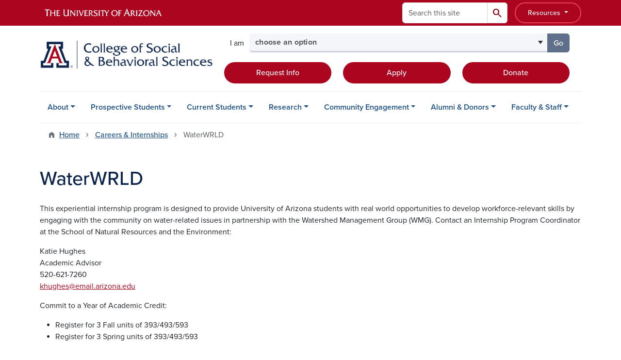

--- FILE ---
content_type: text/html; charset=UTF-8
request_url: https://sbs.arizona.edu/internships/waterwrld
body_size: 13829
content:
<!DOCTYPE html>
<html lang="en" dir="ltr" prefix="og: https://ogp.me/ns#" class="sticky-footer">
  <head>
    <meta charset="utf-8" />
<link rel="shortlink" href="https://sbs.arizona.edu/" />
<meta property="og:site_name" content="College of Social &amp; Behavioral Sciences" />
<meta property="og:url" content="https://sbs.arizona.edu/internships/waterwrld" />
<meta property="og:title" content="WaterWRLD" />
<meta property="og:description" content="This experiential internship program is designed to provide University of Arizona students with real world opportunities to develop workforce-relevant skills by engaging with the community on water-related issues in partnership with the Watershed Management Group (WMG). Contact an Internship Program Coordinator at the School of Natural Resources and the Environment: Katie Hughes Academic Advisor 520-621-7260 khughes@email.arizona.edu Commit to a Year of Academic Credit:" />
<meta name="twitter:card" content="summary_large_image" />
<meta name="twitter:title" content="WaterWRLD" />
<meta name="twitter:site" content="@uarizonasbs" />
<meta name="Generator" content="Arizona Quickstart (https://quickstart.arizona.edu)" />
<meta name="MobileOptimized" content="width" />
<meta name="HandheldFriendly" content="true" />
<meta name="viewport" content="width=device-width, initial-scale=1, shrink-to-fit=no" />
<script type="application/ld+json">{
    "@context": "https://schema.org",
    "@graph": [
        {
            "@type": "CollegeOrUniversity",
            "url": "https://sbs.arizona.edu/",
            "parentOrganization": {
                "@type": "EducationalOrganization",
                "@id": "https://www.arizona.edu/",
                "name": "University of Arizona",
                "url": "https://www.arizona.edu/",
                "sameAs": [
                    "https://www.facebook.com/uarizona",
                    "https://x.com/uarizona",
                    "https://www.instagram.com/uarizona",
                    "https://linkedin.com/edu/university-of-arizona-17783",
                    "https://www.youtube.com/universityofarizona",
                    "https://en.wikipedia.org/wiki/University_of_Arizona"
                ],
                "address": {
                    "@type": "PostalAddress",
                    "streetAddress": "1401 E University Blvd",
                    "addressLocality": "Tucson",
                    "addressRegion": "AZ",
                    "postalCode": "85721",
                    "addressCountry": "US"
                }
            },
            "name": "University of Arizona College of Social \u0026 Behavioral Sciences"
        }
    ]
}</script>
<meta http-equiv="x-ua-compatible" content="ie=edge" />
<link rel="icon" href="/profiles/custom/az_quickstart/themes/custom/az_barrio/favicon.ico" type="image/vnd.microsoft.icon" />

    <title>WaterWRLD | College of Social &amp; Behavioral Sciences</title>
    <link rel="stylesheet" media="all" href="/sites/default/files/css/css_fojANSZbOBjC5Ef0fHojn7Z1F28wXMyglqR-NxCK7dk.css?delta=0&amp;language=en&amp;theme=az_barrio&amp;include=[base64]" />
<link rel="stylesheet" media="all" href="/sites/default/files/css/css_UNLBw-Q6_46wTOZx_5R92GiiX4aS2tcoKnnpxdEya5Q.css?delta=1&amp;language=en&amp;theme=az_barrio&amp;include=[base64]" />
<link rel="stylesheet" media="all" href="https://use.typekit.net/emv3zbo.css" />
<link rel="stylesheet" media="all" href="https://fonts.googleapis.com/css2?family=Material+Symbols+Rounded:opsz,wght,FILL,GRAD@24,400,1,0#.css" />
<link rel="stylesheet" media="all" href="https://cdn.digital.arizona.edu/lib/az-icons/1.0.4/az-icons-styles.min.css" />
<link rel="stylesheet" media="all" href="https://cdn.digital.arizona.edu/lib/arizona-bootstrap/5.0.3/css/arizona-bootstrap.min.css" />
<link rel="stylesheet" media="all" href="/sites/default/files/css/css_e-IWEk_JOLKJUERn1LvfBsKCNEWy4F25NThbin9ECNk.css?delta=6&amp;language=en&amp;theme=az_barrio&amp;include=[base64]" />
<link rel="stylesheet" media="print" href="/sites/default/files/css/css_OgNwghc-Rilu_7y7nVVSvIQ2DWqBPN29xSX4J9hpE3Q.css?delta=7&amp;language=en&amp;theme=az_barrio&amp;include=[base64]" />

    <script type="application/json" data-drupal-selector="drupal-settings-json">{"path":{"baseUrl":"\/","pathPrefix":"","currentPath":"node\/1659","currentPathIsAdmin":false,"isFront":false,"currentLanguage":"en"},"pluralDelimiter":"\u0003","suppressDeprecationErrors":true,"gtag":{"tagId":"G-VL1GNP4DHK","consentMode":false,"otherIds":[],"events":[],"additionalConfigInfo":[]},"ajaxPageState":{"libraries":"[base64]","theme":"az_barrio","theme_token":null},"ajaxTrustedUrl":{"\/search\/node":true},"gtm":{"tagId":null,"settings":{"data_layer":"dataLayer","include_classes":false,"allowlist_classes":"","blocklist_classes":"","include_environment":false,"environment_id":"","environment_token":""},"tagIds":["GTM-ML2BZB"]},"data":{"extlink":{"extTarget":true,"extTargetAppendNewWindowDisplay":true,"extTargetAppendNewWindowLabel":"(opens in a new window)","extTargetNoOverride":true,"extNofollow":false,"extTitleNoOverride":false,"extNoreferrer":false,"extFollowNoOverride":false,"extClass":"0","extLabel":"(link is external)","extImgClass":false,"extSubdomains":false,"extExclude":"^(?!(https?:\\\/\\\/)(arizona.box.com|docs.google.com|dropbox.com|www.dropbox.com|emailarizona-my.sharepoint.com|events.trellis.arizona.edu)).*","extInclude":"\/sites\/.+\/files\/.+\\.pdf","extCssExclude":"","extCssInclude":"","extCssExplicit":"","extAlert":false,"extAlertText":"This link will take you to an external web site. We are not responsible for their content.","extHideIcons":false,"mailtoClass":"0","telClass":"","mailtoLabel":"(link sends email)","telLabel":"(link is a phone number)","extUseFontAwesome":false,"extIconPlacement":"append","extPreventOrphan":false,"extFaLinkClasses":"fa fa-external-link","extFaMailtoClasses":"fa fa-envelope-o","extAdditionalLinkClasses":"","extAdditionalMailtoClasses":"","extAdditionalTelClasses":"","extFaTelClasses":"fa fa-phone","allowedDomains":[],"extExcludeNoreferrer":""}},"field_group":{"html_element":{"mode":"default","context":"view","settings":{"classes":"","id":"","element":"figure","show_label":false,"label_element":"h3","label_element_classes":"","attributes":"style=\u0022max-width: 360px;\u0022","effect":"none","speed":"fast"}}},"azSelectMenu":{"ids":{"az-sbs-header-select-menu":"az-sbs-header-select-menu-form"}},"user":{"uid":0,"permissionsHash":"b8fe6e31fb146c522ce6e6ffee56f8ac81f760baa433a47bb8141fbafe6739b2"}}</script>
<script src="/sites/default/files/js/js_16QLHz6K9wsUvoPLxKXVBVHFE-Z9hIMMG2uAWtfaVdQ.js?scope=header&amp;delta=0&amp;language=en&amp;theme=az_barrio&amp;include=eJxdjOEOgzAIhF-o2EcytMOmGwXTUuN8-mmcS9wfju_gDrcxYK1ZPW5wbqDTBBFlwQaCi8PfS-hmKiAKUWXiHO04Rq10pIuGzHRFGjFFGwtJ93d0QdWaVZyv3sQakKHZm7MkR6vt-vKP2mfk4YsuqSam0TD5tI9_HvCJ690sH1D1Vdo"></script>
<script src="/modules/contrib/google_tag/js/gtag.js?t8k6ab"></script>
<script src="/modules/contrib/google_tag/js/gtm.js?t8k6ab"></script>

  </head>
  <body class="layout-no-sidebars page-node-1659 path-node node--type-sbs-opportunity">
    <a href="#content" class="visually-hidden-focusable btn btn-dark position-absolute start-50 translate-middle-x z-1 mt-1">
      Skip to main content
    </a>
    <noscript><iframe src="https://www.googletagmanager.com/ns.html?id=GTM-ML2BZB"
                  height="0" width="0" style="display:none;visibility:hidden"></iframe></noscript>

      <div class="dialog-off-canvas-main-canvas" data-off-canvas-main-canvas>
    
<div id="page-wrapper">
  <div id="page">
        <header id="header" class="header" role="banner" aria-label="Site header">
      <div class="arizona-header az-fixed-header-on-mobile bg-red" id="header_arizona">
        <div class="container">
          <div class="row flex-nowrap">
                          <a class="arizona-logo col-auto" href="https://www.arizona.edu" title="The University of Arizona homepage">
                <img class="arizona-line-logo" alt="The University of Arizona Wordmark Line Logo White" src="https://cdn.digital.arizona.edu/logos/v1.0.0/ua_wordmark_line_logo_white_rgb.min.svg" fetchpriority="high" />
              </a>
                                        <section class="ml-auto d-none d-lg-flex d-xl-flex align col-auto region region-header-ua-utilities">
    <div class="search-block-form az-search-block block block-search block-search-form-block" data-drupal-selector="search-block-form" id="block-az-barrio-search" role="search">
  
    
          <div class="content">
      <form block="block-az-barrio-search" action="/search/node" method="get" id="search-block-form" accept-charset="UTF-8" class="search-form search-block-form">
  <div class="input-group">
      <label for="edit-keys" class="visually-hidden">Search</label>
<input title="Enter the terms you wish to search for." data-drupal-selector="edit-keys" type="search" id="edit-keys" name="keys" value="" size="15" maxlength="128" class="form-search form-control rounded-start" placeholder="Search this site" aria-label="Search this site" />


<button data-drupal-selector="edit-submit" type="submit" id="edit-submit" value="Search" class="button js-form-submit form-submit btn"><span class="material-symbols-rounded">search</span></button>




  </div>
</form>


    </div>
  
</div>
<div id="block-sbsglobalheaderresources" class="block-content-basic block block-block-content block-block-content6579b4a7-dbc0-4740-9bd1-606adf7e2b37">
  
    
      <div class="content">
      
            <div class="clearfix text-formatted field field--name-body field--type-text-with-summary field--label-hidden field__item"><div class="clearfix text-formatted field field--name-field-az-full-html field--type-text-long field--label-hidden field__item"><style>
<!--/*--><![CDATA[/* ><!--*/

button.resources-menu {
  height: 43px;
  margin-top: 5px;
  padding: 5px 25px;
}

button.resources-menu:hover,
button.resources-menu:active,
button.resources-menu:focus {
  color: white;
  background-color: #8B0015;
  border-color: #8B0015 !important;
}

/*--><!]]>*/
</style><div class="dropdown">
    <button class="btn btn-block btn-outline-white btn-sm dropdown-toggle resources-menu border-bloom" type="button" id="dropdownResourcesMenu" data-bs-toggle="dropdown" aria-expanded="false">
        Resources
    </button>
    <div class="dropdown-menu" aria-labelledby="dropdownResourcesMenu">
        <a class="dropdown-item" href="https://map.arizona.edu/">Campus Map</a>
        <a class="dropdown-item" href="https://directory.arizona.edu/index">A-Z</a>
        <a class="dropdown-item" href="https://uaccess.arizona.edu/">UAccess</a>
        <a class="dropdown-item" href="https://directory.arizona.edu/phonebook">Directory / Phonebook</a>
        <a class="dropdown-item" href="https://slate.admissions.arizona.edu/account/login">Future Wildcat</a>
        <a class="dropdown-item" href="https://www.arizona.edu/weather">Weather</a>
        <a class="dropdown-item" href="https://news.arizona.edu/">News</a>
        <a class="dropdown-item" href="https://www.arizona.edu/calendars-events">Calendar</a>
    </div>
</div></div></div>
      
    </div>
  </div>

  </section>

                                      <div class="d-lg-none d-flex col-auto px-0">
                                  <button type="button" data-bs-toggle="offcanvas" data-bs-target="#azMobileNav" aria-controls="azMobileNav" class="btn btn-arizona-header" id="jsAzSearch">
                    <span aria-hidden="true" class="icon material-symbols-rounded">search</span>
                    <span class="icon-text">Search</span>
                  </button>
                                                  <button type="button" data-bs-toggle="offcanvas" data-bs-target="#azMobileNav" aria-controls="azMobileNav" class="btn btn-arizona-header">
                    <span aria-hidden="true" class="icon material-symbols-rounded">menu</span>
                    <span class="icon-text">Menu</span>
                  </button>
                                <div class="offcanvas offcanvas-end mw-100 w-100 bg-white d-flex d-lg-none overflow-y-auto" tabindex="-1" id="azMobileNav" aria-label="Mobile navigation">
                  <div class="offcanvas-header sticky-top p-0 mb-2 text-bg-red d-flex justify-content-between align-items-center">
                    <a href="/" class="btn btn-arizona-header">
                      <span aria-hidden="true" class="icon material-symbols-rounded">home</span>
                      <span class="icon-text">Home</span>
                    </a>
                    <button type="button" data-bs-toggle="offcanvas" data-bs-target="#azMobileNav" aria-controls="azMobileNav" class="btn btn-arizona-header">
                      <span aria-hidden="true" class="icon material-symbols-rounded">close</span>
                      <span class="icon-text">Close</span>
                    </button>
                  </div>
                    <section class="region region-navigation-offcanvas">
    <div class="search-block-form text-bg-white mb-1 border-bottom" data-drupal-selector="search-block-form-2" id="block-az-barrio-offcanvas-searchform" role="search">
  
    
      <form block="block-az-barrio-offcanvas-searchform" action="/search/node" method="get" id="search-block-form--2" accept-charset="UTF-8" class="search-form search-block-form">
  <div class="input-group">
      <label for="edit-keys--2" class="visually-hidden">Search</label>
<input title="Enter the terms you wish to search for." data-drupal-selector="edit-keys" type="search" id="edit-keys--2" name="keys" value="" size="15" maxlength="128" class="form-search form-control rounded-start" placeholder="Search this site" aria-label="Search this site" />


<button data-drupal-selector="edit-submit" type="submit" id="edit-submit--2" value="Search" class="button js-form-submit form-submit btn"><span class="material-symbols-rounded">search</span></button>




  </div>
</form>


  </div>
<div id="block-az-barrio-mobilenavblock" class="block block-az-core block-mobile-nav-block">
  
    
      <div class="content">
      <div id="az_mobile_nav_menu"><div class="border-bottom"><div class="px-3 fw-bold az-mobile-nav-root"><h2 class="h5 my-0">Main Menu</h2>
</div>
</div>
<ul id="az_mobile_nav_menu_links" class="nav nav-pills flex-column bg-white"><li class="nav-item"><span class="ms-2 text-black border-end">About</span>
<a href="/az_core/mobile_nav_callback/menu_link_content%3A0f964f22-f1d8-455e-8467-5df2f35bc4d8" class="use-ajax btn btn-lg bg-white az-mobile-nav-link" type="button" data-ajax-http-method="GET" aria-label="View child pages of About"><span class="material-symbols-rounded text-azurite">chevron_right</span>
</a></li>
<li class="nav-item"><span class="ms-2 text-black border-end">Prospective Students</span>
<a href="/az_core/mobile_nav_callback/menu_link_content%3A4bc2099d-059c-4cf0-a351-3b20fd58bdba" class="use-ajax btn btn-lg bg-white az-mobile-nav-link" type="button" data-ajax-http-method="GET" aria-label="View child pages of Prospective Students"><span class="material-symbols-rounded text-azurite">chevron_right</span>
</a></li>
<li class="nav-item"><span class="ms-2 text-black border-end">Current Students</span>
<a href="/az_core/mobile_nav_callback/menu_link_content%3A1a455559-a467-4310-a428-9148b229e880" class="use-ajax btn btn-lg bg-white az-mobile-nav-link" type="button" data-ajax-http-method="GET" aria-label="View child pages of Current Students"><span class="material-symbols-rounded text-azurite">chevron_right</span>
</a></li>
<li class="nav-item"><span class="ms-2 text-black border-end">Research</span>
<a href="/az_core/mobile_nav_callback/menu_link_content%3A93e66ce7-ca79-4acd-8e44-1ad152d1d317" class="use-ajax btn btn-lg bg-white az-mobile-nav-link" type="button" data-ajax-http-method="GET" aria-label="View child pages of Research"><span class="material-symbols-rounded text-azurite">chevron_right</span>
</a></li>
<li class="nav-item"><span class="ms-2 text-black border-end">Community Engagement</span>
<a href="/az_core/mobile_nav_callback/menu_link_content%3A6debd44a-4f83-4044-a1a8-d84ac631bfc9" class="use-ajax btn btn-lg bg-white az-mobile-nav-link" type="button" data-ajax-http-method="GET" aria-label="View child pages of Community Engagement"><span class="material-symbols-rounded text-azurite">chevron_right</span>
</a></li>
<li class="nav-item"><span class="ms-2 text-black border-end">Alumni &amp; Donors</span>
<a href="/az_core/mobile_nav_callback/menu_link_content%3A6bb020cf-13f4-4ac4-9079-78e79746909c" class="use-ajax btn btn-lg bg-white az-mobile-nav-link" type="button" data-ajax-http-method="GET" aria-label="View child pages of Alumni &amp; Donors"><span class="material-symbols-rounded text-azurite">chevron_right</span>
</a></li>
<li class="nav-item"><span class="ms-2 text-black border-end">Faculty &amp; Staff</span>
<a href="/az_core/mobile_nav_callback/menu_link_content%3Aee9633ea-a5e1-45fa-a257-8060928fc299" class="use-ajax btn btn-lg bg-white az-mobile-nav-link" type="button" data-ajax-http-method="GET" aria-label="View child pages of Faculty &amp; Staff"><span class="material-symbols-rounded text-azurite">chevron_right</span>
</a></li>
</ul>
</div>

    </div>
  </div>

  </section>

                </div>
              </div>
                      </div>
        </div>
      </div>
      <div id="header_site">
        <div class="container">
          <div class="row">
            <div class="col-12 col-sm-12 col-lg-4">
                <section class="region region-branding">
    <div id="block-az-barrio-branding" class="clearfix block block-system block-system-branding-block">
  
    
        <a href="/" title="College of Social &amp;amp; Behavioral Sciences | Home" class="qs-site-logo d-block" rel="home"><img class="img-fluid" fetchpriority="high" src="/sites/default/files/UA_CSBS_RGB_Alt_0_0.png" alt="College of Social &amp;amp; Behavioral Sciences | Home" />
</a>
    </div>

  </section>

            </div>
            <div class="col-12 col-sm-12 col-lg-8">
              <div class="row">
                  <section class="col-md region region-header">
    
  </section>

              </div>
                            <div class="row">
                  <section class="row region region-header-2">
    <div id="block-sbsheaderselectmenu" class="mt-3 block block-az-select-menu block-az-select-menusbs-header---select-menu">
  
    
      <div class="content">
      

    <form  id="az-sbs-header-select-menu-form" data-bs-toggle="popover" data-bs-trigger="focus" data-bs-placement="top" data-bs-content="Please make a selection.">
        <div class="input-group az-select-menu-container">
                      <span class="input-group-text border-0 bg-transparent">
              <div class="select-menu-label">I am</div>
            </span>
                    <label class="visually-hidden select-menu-label-sr" for="az-sbs-header-select-menu-select">Select your audience</label>
                                            <select  id="az-sbs-header-select-menu-select" class="form-control select-primary az-select-dropdown form-select rounded-start" aria-invalid="false">
                          <option data-href="">choose an option</option>
                                      <option data-href="/why-study-sbs">a prospective undergraduate student</option>
                          <option data-href="/graduate-programs">a prospective graduate student</option>
                          <option data-href="/advisor">a current undergraduate student</option>
                          <option data-href="/transfer-students">a transfer student</option>
                          <option data-href="/community">a community member</option>
                          <option data-href="/give">a donor</option>
                        </select >
                        <button  id="az-sbs-header-select-menu-button" class="btn btn-primary js_select_menu_button disabled az-select-button btn-secondary rounded-end" aria-disabled="true" role="button" type="button" tabindex="0">
              Go
              <span class="visually-hidden"> to the page for that group</span>
            </button>
                </div>
    </form>

    
    
    </div>
  </div>
<div id="block-headercta" class="mt-2 block-content-basic block block-block-content block-block-contentaa44bbcc-dd69-4e7c-b609-ec0cf20bfd16">
  
    
      <div class="content">
      
            <div class="clearfix text-formatted field field--name-body field--type-text-with-summary field--label-hidden field__item"><div class="row mt-1 mb-3"><div class="d-grid col-lg-4 col-md-12 col-sm-12 col-12 mt-2"><a class="btn btn-red btn-block" href="/request">Request Info</a></div><div class="d-grid col col-lg-4 col-md-12 col-sm-12 col-12 mt-2"><a class="btn btn-red btn-block" href="https://www.arizona.edu/how-apply-ua">Apply</a></div><div class="d-grid col col-lg-4 col-md-12 col-sm-12 col-12 mt-2"><a class="btn btn-red btn-block" href="/give">Donate</a></div></div></div>
      
    </div>
  </div>

  </section>

              </div>
                          </div>
          </div>
        </div>
        <div class="container">
                      <div class="row d-none d-lg-flex">
              <div class="col-lg">
                <nav id="navbar-top" class="navbar navbar-expand">
                    <section class="region region-navigation">
          <nav role="navigation" aria-labelledby="block-az-barrio-main-menu-menu" id="block-az-barrio-main-menu" class="block block-menu navigation menu--main">
                      
    <h2 class="visually-hidden" id="block-az-barrio-main-menu-menu">Main navigation</h2>
    

              
              <ul id="block-az-barrio-main-menu" block="block-az-barrio-main-menu" class="clearfix navbar-nav flex-lg-row">
                          <li class="nav-item menu-item--expanded dropdown nav-item nav-item-parent keep-open">
                            	    <button class="nav-item menu-item--expanded dropdown nav-item nav-item-parent keep-open nav-link dropdown-toggle" data-bs-toggle="dropdown" aria-expanded="false" aria-haspopup="true" data-bs-display="static">About</button>
                                  <div class="dropdown-menu">
                                                  <a href="/about" class="dropdown-item" data-drupal-link-system-path="node/568">About the College</a>
                                                                    <a href="/strategic-plan" class="dropdown-item" data-drupal-link-system-path="node/736">Strategic Plan</a>
                                                                    <a href="/about/academic-units" class="dropdown-item" data-drupal-link-system-path="node/566">Academic Units</a>
                                                                    <a href="/about/centers-institutes" class="dropdown-item" data-drupal-link-system-path="node/567">Centers &amp; Institutes</a>
                                                                    <a href="/people" class="dropdown-item" data-drupal-link-system-path="node/575">Dean&#039;s Office Directory</a>
                                                                    <a href="/advisory-board-0" class="dropdown-item" data-drupal-link-system-path="node/2502">Advisory Board</a>
                                                                    <a href="/news" title="" class="dropdown-item" data-drupal-link-system-path="news">News</a>
                                                                    <a href="/creating-culture-belonging" class="dropdown-item" data-drupal-link-system-path="node/608">Creating a Culture of Belonging</a>
                                </div>
      
                          </li>
                                  <li class="nav-item menu-item--expanded dropdown nav-item nav-item-parent keep-open">
                            	    <button class="nav-item menu-item--expanded dropdown nav-item nav-item-parent keep-open nav-link dropdown-toggle" data-bs-toggle="dropdown" aria-expanded="false" aria-haspopup="true" data-bs-display="static">Prospective Students</button>
                                  <div class="dropdown-menu">
                                                  <a href="/admittedstudents" class="dropdown-item" data-drupal-link-system-path="node/3182">Welcome Admitted Students</a>
                                                                    <a href="/why-study-sbs" class="dropdown-item" data-drupal-link-system-path="node/606">Why Study With SBS?</a>
                                                                    <a href="/undergraduate-majors" class="dropdown-item" data-drupal-link-system-path="node/1683">Undergraduate Majors</a>
                                                                    <a href="/undergraduate-online-programs" class="dropdown-item" data-drupal-link-system-path="node/668">Undergraduate Online Programs</a>
                                                                    <a href="/graduate-programs" class="dropdown-item" data-drupal-link-system-path="node/570">Graduate Programs</a>
                                                                    <a href="/accelerated-masters" class="dropdown-item" data-drupal-link-system-path="node/577">Accelerated Master&#039;s Programs</a>
                                                                    <a href="/certificate-programs" class="dropdown-item" data-drupal-link-system-path="node/584">Certificate Programs</a>
                                                                    <a href="/transfer-students" class="dropdown-item" data-drupal-link-system-path="node/578">Transfer Students</a>
                                </div>
      
                          </li>
                                  <li class="nav-item menu-item--expanded dropdown nav-item nav-item-parent keep-open">
                            	    <button class="nav-item menu-item--expanded dropdown nav-item nav-item-parent keep-open nav-link dropdown-toggle" data-bs-toggle="dropdown" aria-expanded="false" aria-haspopup="true" data-bs-display="static">Current Students</button>
                                  <div class="dropdown-menu">
                                                  <a href="/advisor" class="dropdown-item" data-drupal-link-system-path="node/572">Main Campus Advising</a>
                                                                    <a href="/online-advisors" class="dropdown-item" data-drupal-link-system-path="node/713">SBS Online Advising</a>
                                                                    <a href="/declare-your-major" title="" class="dropdown-item" data-drupal-link-system-path="node/696">Declare Your Major</a>
                                                                    <a href="/minors" title="" class="dropdown-item" data-drupal-link-system-path="node/585">Declare Your Minor</a>
                                                                    <a href="/sbs-college-level-requirements" class="dropdown-item" data-drupal-link-system-path="node/2442">SBS College-level Requirements</a>
                                                                    <a href="/scholarships" class="dropdown-item" data-drupal-link-system-path="node/580">Scholarships</a>
                                                                    <a href="/student-awards" class="dropdown-item" data-drupal-link-system-path="node/609">Student Awards &amp; Recognition</a>
                                                                    <a href="/convocation" class="dropdown-item" data-drupal-link-system-path="node/694">SBS Convocation</a>
                                                                    <a href="/student-ambassadors" class="dropdown-item" data-drupal-link-system-path="node/579">Become an SBS Ambassador</a>
                                                                    <a href="/study-abroad" class="dropdown-item" data-drupal-link-system-path="node/574">Study Abroad</a>
                                                                    <a href="/careers-internships" class="dropdown-item" data-drupal-link-system-path="node/603">Careers &amp; Internships</a>
                                                                    <a href="/student-clubs" class="dropdown-item" data-drupal-link-system-path="node/576">Student Clubs</a>
                                                                    <a href="/faq" class="dropdown-item" data-drupal-link-system-path="node/582">Frequently Asked Questions</a>
                                </div>
      
                          </li>
                                  <li class="nav-item menu-item--expanded dropdown nav-item nav-item-parent keep-open">
                            	    <button class="nav-item menu-item--expanded dropdown nav-item nav-item-parent keep-open nav-link dropdown-toggle" data-bs-toggle="dropdown" aria-expanded="false" aria-haspopup="true" data-bs-display="static">Research</button>
                                  <div class="dropdown-menu">
                                                  <a href="/research-impact" class="dropdown-item" data-drupal-link-system-path="node/2464">Research With Impact</a>
                                                                    <a href="/research-themes" class="dropdown-item" data-drupal-link-system-path="node/2427">Research Themes</a>
                                                                    <a href="https://sbsri.sbs.arizona.edu/" title="" class="dropdown-item">Research Support (SBSRI)</a>
                                </div>
      
                          </li>
                                  <li class="nav-item menu-item--expanded dropdown nav-item nav-item-parent keep-open">
                            	    <button class="nav-item menu-item--expanded dropdown nav-item nav-item-parent keep-open nav-link dropdown-toggle" data-bs-toggle="dropdown" aria-expanded="false" aria-haspopup="true" data-bs-display="static">Community Engagement</button>
                                  <div class="dropdown-menu">
                                                  <a href="/community" class="dropdown-item" data-drupal-link-system-path="node/610">SBS in the Community</a>
                                                                    <a href="https://communityclassroom.arizona.edu" title="" class="dropdown-item">Community Classroom</a>
                                                                    <a href="/calendar" title="" class="dropdown-item" data-drupal-link-system-path="calendar">Events</a>
                                                                    <a href="https://sbsri.sbs.arizona.edu/hirschman-fund" class="dropdown-item">The Hirschman Fund</a>
                                                                    <a href="/snapshots" class="dropdown-item" data-drupal-link-system-path="node/711">Snapshots Newsletter</a>
                                </div>
      
                          </li>
                                  <li class="nav-item menu-item--expanded dropdown nav-item nav-item-parent keep-open">
                            	    <button class="nav-item menu-item--expanded dropdown nav-item nav-item-parent keep-open nav-link dropdown-toggle" data-bs-toggle="dropdown" aria-expanded="false" aria-haspopup="true" data-bs-display="static">Alumni &amp; Donors</button>
                                  <div class="dropdown-menu">
                                                  <a href="/give" title="" class="dropdown-item" data-drupal-link-system-path="node/593">Support SBS</a>
                                                                    <a href="/alumni" class="dropdown-item" data-drupal-link-system-path="node/2182">Alumni</a>
                                                                    <a href="/homecoming" class="dropdown-item" data-drupal-link-system-path="node/2513">Homecoming</a>
                                                                    <a href="/give/innovation-circle" class="dropdown-item" data-drupal-link-system-path="node/595">Join the Innovation Circle</a>
                                                                    <a href="/give/your-gift-matters" class="dropdown-item" data-drupal-link-system-path="node/602">Your Gift Matters</a>
                                                                    <a href="/give/ways-to-give" class="dropdown-item" data-drupal-link-system-path="node/594">Ways to Give</a>
                                                                    <a href="/developments" class="dropdown-item" data-drupal-link-system-path="node/712">Developments Newsletter</a>
                                                                    <a href="/directory/development-office" title="" class="dropdown-item" data-drupal-link-system-path="node/589">Contact Development Office</a>
                                </div>
      
                          </li>
                                  <li class="nav-item menu-item--expanded dropdown nav-item nav-item-parent keep-open">
                            	    <button class="nav-item menu-item--expanded dropdown nav-item nav-item-parent keep-open nav-link dropdown-toggle" data-bs-toggle="dropdown" aria-expanded="false" aria-haspopup="true" data-bs-display="static">Faculty &amp; Staff</button>
                                  <div class="dropdown-menu">
                                                  <a href="https://service.sbs.arizona.edu/faculty-affairs" class="dropdown-item">Faculty Resources</a>
                                                                    <a href="/sbs-faculty-advisory-council" class="dropdown-item" data-drupal-link-system-path="node/2260">Faculty Advisory Council</a>
                                                                    <a href="https://service.sbs.arizona.edu/staff-advisory-council" class="dropdown-item">Staff Advisory Council</a>
                                </div>
      
                          </li>
                      </ul>
      


      </nav>

  </section>

                </nav>
              </div>
            </div>
                                <div class="row">
                <section class="col-md region region-help">
    <div data-drupal-messages-fallback class="hidden"></div>

  </section>

            </div>
                  </div>
      </div>
    </header>

    <div id="main-wrapper" class="layout-main-wrapper clearfix">
        <div id="main">
                              <div class="container">
                                    <div class="row">
                <section class="col-md region region-breadcrumb">
    <div id="block-az-barrio-breadcrumbs" class="block block-system block-system-breadcrumb-block">
  
    
      <div class="content">
      
  <nav role="navigation" aria-label="breadcrumb">
    <ol class="breadcrumb">
                  <li class="breadcrumb-item breadcrumb-item-home">
          <a href="/">Home</a>
        </li>
                        <li class="breadcrumb-item">
          <a href="/careers-internships">Careers &amp; Internships</a>
        </li>
                        <li class="breadcrumb-item active" aria-current="page">
          WaterWRLD
        </li>
              </ol>
  </nav>

    </div>
  </div>

  </section>

            </div>
                                  </div>
                    <div class="container">
            <div class="row row-offcanvas row-offcanvas-left clearfix">
              <main class="main-content col col-md-12" id="content" role="main">
                  <section class="region region-content">
    <div id="block-az-barrio-page-title" class="block block-core block-page-title-block">
  
    
      <div class="content">
      
  <h1 class="title"><span class="field field--name-title field--type-string field--label-hidden">WaterWRLD</span>
</h1>


    </div>
  </div>
<div id="block-az-barrio-content" class="block block-system block-system-main-block">
  
    
      <div class="content">
      

<article class="node node--type-sbs-opportunity node--view-mode-full clearfix">
  <header>
    
        
      </header>
  <div class="node__content clearfix">
    


            <div class="clearfix text-formatted field field--name-body field--type-text-with-summary field--label-hidden field__item"><p>This experiential internship program is designed to provide University of Arizona students with real world opportunities to develop workforce-relevant skills by engaging with the community on water-related issues in partnership with the Watershed Management Group (WMG). Contact an Internship Program Coordinator at the School of Natural Resources and the Environment:</p>

<p>Katie Hughes<br>
Academic Advisor<br>
520-621-7260<br>
<a href="mailto:khughes@email.arizona.edu">khughes@email.arizona.edu</a></p>

<p>Commit to a Year of Academic Credit:</p>

<ul>
	<li>Register for 3 Fall units of 393/493/593</li>
	<li>Register for 3 Spring units of 393/493/593</li>
</ul>

<p>Choose an Internship Track (examples include):</p>

<ul>
	<li>Geospatial Technologies</li>
	<li>Media and Communications'</li>
	<li>Environmental Education</li>
	<li>River Restoration Planning</li>
</ul>

<p>In addition to the internships, students will participate in skills-development workshops, maintain a journal or blog, and develop a professional portfolio as they become part a strong cohort prepared to be leaders in the workforce and ambassadors for environmental stewardship and community responsibility.</p></div>
      
  <div class="field field--name-field-sbs-opportunity-sponsor field--type-string field--label-inline">
    <div class="field__label fw-bolder trailing-colon">Sponsor Organization</div>
              <div class="field__item">University of Arizona/Watershed Management Group</div>
          </div>

            <div class="field field--name-field-sbs-opportunity-link field--type-link field--label-hidden field__item"><a href="http://waterwrld.arizona.edu">Apply online</a></div>
      
            <div class="field field--name-field-sbs-opportunity-attachment field--type-entity-reference field--label-hidden field__item"><div>
  
  
<figure  style="max-width: 360px;">
    
  <div class="field field--name-field-media-az-image field--type-image field--label-visually_hidden">
    <div class="field__label visually-hidden">Image</div>
              <div class="field__item">  <img loading="lazy" class="img-fluid image-style-az-small" src="/sites/default/files/styles/az_small/public/images/people/anna-walsh.png.webp?itok=_7qBQCkT" width="360" height="360" />


</div>
          </div>

  </figure>
</div>
</div>
      
  </div>
</article>

    </div>
  </div>
<div id="block-rfislateform" class="block-content-basic block block-block-content block-block-content6817eee6-7aac-4b19-817a-c51777a6e010">
  
    
      <div class="content">
      
    </div>
  </div>

  </section>

              </main>
                                                                    </div>
          </div>
          
                                                </div>
    </div>

    <footer class="site-footer">
                <div class="text-bg-warm-gray py-5" role="contentinfo">
                    <section>
            <div class="container">
              <div class="row">
                                  <div class="col-12 col-sm-5 col-md-4 col-lg-4 text-center-xs text-sm-start">
                    <div class="row bottom-buffer-30">
                      <div class="col">
                        <a href="https://sbs.arizona.edu" title="College of Social &amp;amp; Behavioral Sciences | Home" rel="home" class="qs-site-logo d-block mt-0"><img class="img-fluid" src="/sites/default/files/UA_CSBS_RGB_Alt_0.png" alt="College of Social &amp;amp; Behavioral Sciences | Home" />
</a>
                      </div>
                    </div>
                  </div>
                                                  <!-- Force next columns to break to new line at md breakpoint and up -->
                  <div class="w-100 d-block d-sm-none"></div>
                    <section class="col-12 col-sm-7 col-md-8 col-lg-8 region region-footer">
    <div id="block-testfooter" class="block-content-az_flexible_block block block-block-content block-block-content94b86266-55ac-4c01-8251-7b57e24059ca">
  
    
      <div class="content">
      
      <div class="field field--name-field-az-main-content field--type-entity-reference-revisions field--label-hidden field__items">
              <div class="field__item">  <div class="mb-0 paragraph paragraph--type--az-text paragraph--view-mode--default">
          
            <div class="clearfix text-formatted field field--name-field-az-text-area field--type-text-long field--label-hidden field__item"><h5 class="text-align-right"><span class="text-blue"><strong>College of Social and Behavioral Sciences</strong></span><br><span class="text-blue"><strong>Douglass 200 West, PO Box 210028</strong></span><br><span class="text-blue"><strong>Tucson, AZ 85721</strong></span></h5><p class="text-align-right"><a href="/people" data-entity-type="node" data-entity-uuid="9f853572-136a-40e9-ac78-337859a3defb" data-entity-substitution="canonical" title="Dean's Office Directory">Contact Us</a>&nbsp; &nbsp;520-621-1112</p><p class="text-align-right"><a class="btn btn-blue" href="https://trellis.tfaforms.net/72?tfa_4=7013n000002MZPr">Sign Up for our Newsletter</a>&nbsp;<a class="btn btn-blue" href="https://give.uafoundation.org/sbs">Support SBS</a></p></div>
      
      </div>
</div>
          </div>
  
    </div>
  </div>
      <nav role="navigation" aria-labelledby="block-az-barrio-footer-menu-main-menu" id="block-az-barrio-footer-menu-main" class="block block-menu navigation menu--az-footer-main">
                      
    <h2 class="h6 mt-md-3 text-uppercase visually-hidden" id="block-az-barrio-footer-menu-main-menu">Footer - Main</h2>
    

              
                  <ul block="block-az-barrio-footer-menu-main" class="nav-utility d-flex justify-content-center justify-content-sm-end clearfix nav" data-component-id="bootstrap_barrio:menu">
                    <li class="nav-item">
                <a href="https://talent.arizona.edu" class="bg-transparent nav-link nav-link-https--talentarizonaedu">Employment</a>
              </li>
                <li class="nav-item">
                <a href="http://cirt.arizona.edu" class="bg-transparent nav-link nav-link-http--cirtarizonaedu">Emergency Information</a>
              </li>
                <li class="nav-item">
                <a href="https://www.arizona.edu/nondiscrimination" class="bg-transparent nav-link nav-link-https--wwwarizonaedu-nondiscrimination">Nondiscrimination</a>
              </li>
                <li class="nav-item">
                <a href="https://www.arizona.edu/information-security-privacy" class="bg-transparent nav-link nav-link-https--wwwarizonaedu-information-security-privacy">Information Security &amp; Privacy</a>
              </li>
                <li class="nav-item">
                <a href="https://www.arizona.edu/campus-accessibility" class="bg-transparent nav-link nav-link-https--wwwarizonaedu-campus-accessibility">Campus Accessibility</a>
              </li>
                <li class="nav-item">
                <a href="/creating-culture-belonging" title="" class="bg-transparent nav-link nav-link--creating-culture-belonging" data-drupal-link-system-path="node/608">Creating a Culture of Belonging</a>
              </li>
                <li class="nav-item">
                <a href="/people" title="" class="bg-transparent nav-link nav-link--people" data-drupal-link-system-path="node/575">Contact Us</a>
              </li>
        </ul>
  



      </nav>

  </section>

                                <div class="col-12">
                  <hr>
                </div>
              </div>
            </div>
          </section>
                              <div id="footer_sub">
            <div class="container">
              <div class="row">
                
              </div>
              <div class="row">
                        <nav role="navigation" aria-labelledby="block-az-barrio-footer-menu-info-menu" id="block-az-barrio-footer-menu-info" class="col-12 col-sm-6 col-md-3 block block-menu navigation menu--az-footer-information-for">
            
    <h2 class="h6 mt-md-3 text-uppercase" id="block-az-barrio-footer-menu-info-menu">Information For</h2>
    

              
                  <ul block="block-az-barrio-footer-menu-info" class="nav flex-column nav-utility clearfix" data-component-id="bootstrap_barrio:menu">
                    <li class="d-flex px-0 mb-1 mb-md-2 nav-item">
                <a href="/why-study-sbs" title="" class="bg-transparent nav-link nav-link--why-study-sbs" data-drupal-link-system-path="node/606">Prospective Students</a>
              </li>
                <li class="d-flex px-0 mb-1 mb-md-2 nav-item">
                <a href="/transfer-students" title="" class="bg-transparent nav-link nav-link--transfer-students" data-drupal-link-system-path="node/578">Transfer Students</a>
              </li>
                <li class="d-flex px-0 mb-1 mb-md-2 nav-item">
                <a href="/current-students" title="" class="bg-transparent nav-link nav-link--current-students" data-drupal-link-system-path="node/618">Current Students</a>
              </li>
                <li class="d-flex px-0 mb-1 mb-md-2 nav-item">
                <a href="/graduate-students" title="" class="bg-transparent nav-link nav-link--graduate-students" data-drupal-link-system-path="node/619">Graduate Students</a>
              </li>
                <li class="d-flex px-0 mb-1 mb-md-2 nav-item">
                <a href="/give" title="" class="bg-transparent nav-link nav-link--give" data-drupal-link-system-path="node/593">Donors</a>
              </li>
        </ul>
  



      </nav>
      <nav role="navigation" aria-labelledby="block-az-barrio-footer-menu-topics-menu" id="block-az-barrio-footer-menu-topics" class="col-12 col-sm-6 col-md-5 block block-menu navigation menu--az-footer-topics">
            
    <h2 class="h6 mt-md-3 text-uppercase" id="block-az-barrio-footer-menu-topics-menu">Topics</h2>
    

              
                  <ul block="block-az-barrio-footer-menu-topics" class="split-md-2-col nav flex-column nav-utility clearfix" data-component-id="bootstrap_barrio:menu">
                    <li class="d-flex px-0 mb-1 mb-md-2 nav-item">
                <a href="/about" title="" class="bg-transparent nav-link nav-link--about" data-drupal-link-system-path="node/568">About the College</a>
              </li>
                <li class="d-flex px-0 mb-1 mb-md-2 nav-item">
                <a href="/about/academic-units" title="" class="bg-transparent nav-link nav-link--about-academic-units" data-drupal-link-system-path="node/566">Academic Units</a>
              </li>
                <li class="d-flex px-0 mb-1 mb-md-2 nav-item">
                <a href="/about/centers-institutes" title="" class="bg-transparent nav-link nav-link--about-centers-institutes" data-drupal-link-system-path="node/567">Centers &amp; Institutes</a>
              </li>
                <li class="d-flex px-0 mb-1 mb-md-2 nav-item">
                <a href="/graduate-programs" title="" class="bg-transparent nav-link nav-link--graduate-programs" data-drupal-link-system-path="node/570">Graduate Programs</a>
              </li>
                <li class="d-flex px-0 mb-1 mb-md-2 nav-item">
                <a href="/accelerated-masters" title="" class="bg-transparent nav-link nav-link--accelerated-masters" data-drupal-link-system-path="node/577">Accelerated Master&#039;s Programs</a>
              </li>
                <li class="d-flex px-0 mb-1 mb-md-2 nav-item menu-item--collapsed">
                <a href="/minors" title="" class="bg-transparent nav-link nav-link--minors" data-drupal-link-system-path="node/585">Undergraduate Minors</a>
              </li>
                <li class="d-flex px-0 mb-1 mb-md-2 nav-item">
                <a href="/certificate-programs" title="" class="bg-transparent nav-link nav-link--certificate-programs" data-drupal-link-system-path="node/584">Certificate Programs</a>
              </li>
        </ul>
  



      </nav>
      <nav role="navigation" aria-labelledby="block-az-barrio-footer-menu-resources-menu" id="block-az-barrio-footer-menu-resources" class="col-12 col-sm-6 col-md-2 block block-menu navigation menu--az-footer-resources">
            
    <h2 class="h6 mt-md-3 text-uppercase" id="block-az-barrio-footer-menu-resources-menu">Resources</h2>
    

              
                  <ul block="block-az-barrio-footer-menu-resources" class="nav flex-column nav-utility clearfix" data-component-id="bootstrap_barrio:menu">
                    <li class="d-flex px-0 mb-1 mb-md-2 nav-item">
                <a href="/people" title="" class="bg-transparent nav-link nav-link--people" data-drupal-link-system-path="node/575">Directory</a>
              </li>
                <li class="d-flex px-0 mb-1 mb-md-2 nav-item">
                <a href="/advisor" title="" class="bg-transparent nav-link nav-link--advisor" data-drupal-link-system-path="node/572">Advising</a>
              </li>
                <li class="d-flex px-0 mb-1 mb-md-2 nav-item">
                <a href="https://uarizona.service-now.com/sp" title="" class="bg-transparent nav-link nav-link-https--uarizonaservice-nowcom-sp">Request IT Support (ServiceNow)</a>
              </li>
                <li class="d-flex px-0 mb-1 mb-md-2 nav-item">
                <a href="https://marketing.sbs.arizona.edu" title="" class="bg-transparent nav-link nav-link-https--marketingsbsarizonaedu">Marketing Support</a>
              </li>
                <li class="d-flex px-0 mb-1 mb-md-2 nav-item">
                <a href="https://funding.sbs.arizona.edu/index.php" title="" class="bg-transparent nav-link nav-link-https--fundingsbsarizonaedu-indexphp">Funding Requests</a>
              </li>
                <li class="d-flex px-0 mb-1 mb-md-2 nav-item">
                <a href="https://sbs.arizona.edu/news" class="bg-transparent nav-link nav-link-https--sbsarizonaedu-news">News</a>
              </li>
        </ul>
  



      </nav>
      <nav role="navigation" aria-labelledby="block-az-barrio-footer-menu-social-media-menu" id="block-az-barrio-footer-menu-social-media" class="col-12 col-sm-6 col-md-2 block block-menu navigation menu--az-footer-social-media">
            
    <h2 class="h6 mt-md-3 text-uppercase" id="block-az-barrio-footer-menu-social-media-menu">Connect</h2>
    

              
                  <ul block="block-az-barrio-footer-menu-social-media" class="nav flex-column nav-utility clearfix" data-component-id="bootstrap_barrio:menu">
                    <li class="d-flex px-0 mb-1 mb-md-2 nav-item">
                <a href="https://www.facebook.com/UArizonaSBS/" class="az-icon-facebook az-icon-spacing bg-transparent nav-link az-icon-facebook az-icon-spacing bg-transparent nav-link-https--wwwfacebookcom-uarizonasbs-">Facebook</a>
              </li>
                <li class="d-flex px-0 mb-1 mb-md-2 nav-item">
                <a href="https://twitter.com/uarizonasbs" class="az-icon-twitter az-icon-spacing bg-transparent nav-link az-icon-twitter az-icon-spacing bg-transparent nav-link-https--twittercom-uarizonasbs">Twitter</a>
              </li>
                <li class="d-flex px-0 mb-1 mb-md-2 nav-item">
                <a href="https://instagram.com/uarizonasbs" class="az-icon-instagram az-icon-spacing bg-transparent nav-link az-icon-instagram az-icon-spacing bg-transparent nav-link-https--instagramcom-uarizonasbs">Instagram</a>
              </li>
                <li class="d-flex px-0 mb-1 mb-md-2 nav-item">
                <a href="https://www.linkedin.com/company/ua-sbs/" class="az-icon-linkedin az-icon-spacing bg-transparent nav-link az-icon-linkedin az-icon-spacing bg-transparent nav-link-https--wwwlinkedincom-company-ua-sbs-">LinkedIn</a>
              </li>
                <li class="d-flex px-0 mb-1 mb-md-2 nav-item">
                <a href="https://www.youtube.com/@collegeofsbs" class="az-icon-youtube az-icon-spacing bg-transparent nav-link az-icon-youtube az-icon-spacing bg-transparent nav-link-https--wwwyoutubecom-collegeofsbs">YouTube</a>
              </li>
        </ul>
  



      </nav>
<div id="block-azlogin" class="block-content-basic block block-block-content block-block-content59d3b5fb-d74a-4416-9462-f0cf1df1ab0b">
  
    
      <div class="content">
      
            <div class="clearfix text-formatted field field--name-body field--type-text-with-summary field--label-hidden field__item"><p>You will be redirected to the secure UA WebAuth login page.<br>
<a class="btn btn-red" href="/cas">Log In</a></p></div>
      
    </div>
  </div>


              </div>
              <div class="row">
                <div class="col text-center">
                                    <hr>
                                    <p class="fw-light"><em>We respectfully acknowledge <a href="https://www.arizona.edu/university-arizona-land-acknowledgment">the University of Arizona is on the land and territories of Indigenous peoples</a>. Today, Arizona is home to 22 federally recognized tribes, with Tucson being home to the O’odham and the Yaqui. The university strives to build sustainable relationships with sovereign Native Nations and Indigenous communities through education offerings, partnerships, and community service.</em></p><hr>
                  <p class="small" style="margin-bottom: 0.25rem;"><a href="https://www.arizona.edu/information-security-privacy" target="_blank">University Information Security and Privacy</a></p>
                  
                  <p class="small">&copy; 2026 The Arizona Board of Regents on behalf of <a href="https://www.arizona.edu" target="_blank">The University of Arizona</a>.</p>
                </div>
              </div>
            </div>
          </div>
                  </div>
            </footer>
      </div>
</div>

  </div>

    
    <script src="/core/assets/vendor/jquery/jquery.min.js?v=4.0.0-rc.1"></script>
<script src="/sites/default/files/js/js_VGWdq1PmYKsaOzacZyMeGB7m_JEc4r8BZRKc5jOUuVs.js?scope=footer&amp;delta=1&amp;language=en&amp;theme=az_barrio&amp;include=eJxdjOEOgzAIhF-o2EcytMOmGwXTUuN8-mmcS9wfju_gDrcxYK1ZPW5wbqDTBBFlwQaCi8PfS-hmKiAKUWXiHO04Rq10pIuGzHRFGjFFGwtJ93d0QdWaVZyv3sQakKHZm7MkR6vt-vKP2mfk4YsuqSam0TD5tI9_HvCJ690sH1D1Vdo"></script>
<script src="https://cdn.digital.arizona.edu/lib/arizona-bootstrap/5.0.3/js/arizona-bootstrap.bundle.min.js"></script>
<script src="/sites/default/files/js/js__cxSYr-632xNKuDuCQ_evy3kKDtJK4eUwL_RVHpo_Dw.js?scope=footer&amp;delta=3&amp;language=en&amp;theme=az_barrio&amp;include=eJxdjOEOgzAIhF-o2EcytMOmGwXTUuN8-mmcS9wfju_gDrcxYK1ZPW5wbqDTBBFlwQaCi8PfS-hmKiAKUWXiHO04Rq10pIuGzHRFGjFFGwtJ93d0QdWaVZyv3sQakKHZm7MkR6vt-vKP2mfk4YsuqSam0TD5tI9_HvCJ690sH1D1Vdo"></script>

  </body>
</html>


--- FILE ---
content_type: text/css
request_url: https://tags.srv.stackadapt.com/sa.css
body_size: -11
content:
:root {
    --sa-uid: '0-43cbef74-0e18-519b-75da-7172f6c1a0e0';
}